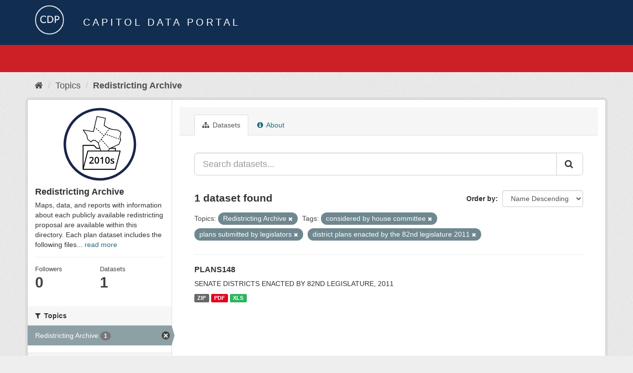

--- FILE ---
content_type: text/html; charset=utf-8
request_url: https://data.capitol.texas.gov/topic/f4d0f881-659b-4b7a-9e6c-c31eb1ae3785?groups=redistricting-2010s&tags=considered+by+house+committee&tags=plans+submitted+by+legislators&tags=district+plans+enacted+by+the+82nd+legislature+2011&_tags_limit=0
body_size: 4194
content:
<!DOCTYPE html>
<!--[if IE 9]> <html lang="en" class="ie9"> <![endif]-->
<!--[if gt IE 8]><!--> <html lang="en"> <!--<![endif]-->
  <head>
    <link rel="stylesheet" type="text/css" href="/fanstatic/vendor/:version:2023-04-27T17:02:02.11/select2/select2.css" />
<link rel="stylesheet" type="text/css" href="/fanstatic/css/:version:2023-04-27T17:02:02.01/main.min.css" />
<link rel="stylesheet" type="text/css" href="/fanstatic/vendor/:version:2023-04-27T17:02:02.11/font-awesome/css/font-awesome.min.css" />

    <meta charset="utf-8" />
      <meta name="generator" content="ckan 2.8.2" />
      <meta name="viewport" content="width=device-width, initial-scale=1.0">
    <title>Redistricting Archive - Topics - Capitol Data Portal</title>

    
    
  <link rel="shortcut icon" href="/base/images/Data.TLC-16x16.png" />
    
  <link rel="alternate" type="application/atom+xml" title="Capitol Data Portal - Datasets in topic: Redistricting Archive" href="feed.group?id=redistricting-2010s" />
<link rel="alternate" type="application/atom+xml" title="Capitol Data Portal - Recent Revision History" href="/revision/list?days=1&amp;format=atom" />

      
    

    
      
      
    
    
  </head>

  
  <body data-site-root="https://data.capitol.texas.gov/" data-locale-root="https://data.capitol.texas.gov/" >

    
    <div class="hide"><a href="#content">Skip to content</a></div>
  

  
    
<header class="navbar navbar-static-top masthead sticky-top">
    
  <div class="container">
    <div class="row my-1">
      <div class="col-md-1" style="display: inline-block;">
        <a class="logo" href="/"><img src="/base/images/Data.TLC-logo2.png" alt="Capitol Data Portal" title="Capitol Data Portal" /></a>
      </div>
      <div class="col-md-11" id="title-bar" style="display: inline-block;">
        <h3 style="color:white; margin-bottom: 20px;">Capitol Data Portal</h3>
      </div>
    </div>
  </div>
</header>

  
  <div class="container">
      
            <div class="flash-messages">
              
                
              
            </div>
          
  </div>
  <section class="section" style="height: 55.2px;" id="search-section">
    </section>
    <div role="main">
      <div id="content" class="container">
        
          
            <div class="flash-messages">
              
                
              
            </div>
          

          
            <div class="toolbar">
              
                
                  <ol class="breadcrumb">
                    
<li class="home"><a href="/"><i class="fa fa-home"></i><span> Home</span></a></li>
                    
  <li><a href="/topic">Topics</a></li>
  <li class="active"><a class=" active" href="/topic/redistricting-2010s">Redistricting Archive</a></li>

                  </ol>
                
              
            </div>
          

          <div class="row wrapper">
            
            
            

            
              <aside class="secondary col-sm-3">
                
                
  
  
<div class="module context-info">
  <section class="module-content">
    
    
    <div class="image">
      <a href="">
        <img src="https://data.capitol.texas.gov/uploads/group/2021-08-17-231054.986917redticon2010s.svg" style="margin:auto;max-width:150px;" alt="redistricting-2010s" />
      </a>
    </div>
    
    
    <h1 class="heading">
      Redistricting Archive
      
    </h1>
    
    
    
      <p>
        Maps, data, and reports with information about each publicly available redistricting proposal are available within this directory. Each plan dataset includes the following files...
        <a href="/topic/about/redistricting-2010s">read more</a>
      </p>
    
    
    
      
      <div class="nums">
        <dl>
          <dt>Followers</dt>
          <dd data-module="followers-counter" data-module-id="f4d0f881-659b-4b7a-9e6c-c31eb1ae3785" data-module-num_followers="0"><span>0</span></dd>
        </dl>
        <dl>
          <dt>Datasets</dt>
          <dd><span>1</span></dd>
        </dl>
      </div>
      
      
      <div class="follow_button">
        
      </div>
      
    
    
  </section>
</div>


  <div class="filters">
    <div>
      
        

  
  
    
      
      
        <section class="module module-narrow module-shallow">
          
            <h2 class="module-heading">
              <i class="fa fa-filter"></i>
              
              Topics
            </h2>
          
          
            
            
              <nav>
                <ul class="list-unstyled nav nav-simple nav-facet">
                  
                    
                    
                    
                    
                      <li class="nav-item active">
                        <a href="/topic/f4d0f881-659b-4b7a-9e6c-c31eb1ae3785?tags=considered+by+house+committee&amp;tags=plans+submitted+by+legislators&amp;tags=district+plans+enacted+by+the+82nd+legislature+2011&amp;_tags_limit=0" title="">
                          <span class="item-label">Redistricting Archive</span>
                          <span class="hidden separator"> - </span>
                          <span class="item-count badge">1</span>
                        </a>
                      </li>
                  
                </ul>
              </nav>

              <p class="module-footer">
                
                  
                
              </p>
            
            
          
        </section>
      
    
  

      
        

  
  
    
      
      
        <section class="module module-narrow module-shallow">
          
            <h2 class="module-heading">
              <i class="fa fa-filter"></i>
              
              Tags
            </h2>
          
          
            
            
              <nav>
                <ul class="list-unstyled nav nav-simple nav-facet">
                  
                    
                    
                    
                    
                      <li class="nav-item">
                        <a href="/topic/f4d0f881-659b-4b7a-9e6c-c31eb1ae3785?tags=considered+by+entire+house&amp;tags=considered+by+house+committee&amp;tags=district+plans+enacted+by+the+82nd+legislature+2011&amp;_tags_limit=0&amp;groups=redistricting-2010s&amp;tags=plans+submitted+by+legislators" title="considered by entire house">
                          <span class="item-label">considered by entir...</span>
                          <span class="hidden separator"> - </span>
                          <span class="item-count badge">1</span>
                        </a>
                      </li>
                  
                    
                    
                    
                    
                      <li class="nav-item">
                        <a href="/topic/f4d0f881-659b-4b7a-9e6c-c31eb1ae3785?tags=considered+by+house+committee&amp;tags=district+plans+enacted+by+the+82nd+legislature+2011&amp;_tags_limit=0&amp;groups=redistricting-2010s&amp;tags=considered+by+entire+senate&amp;tags=plans+submitted+by+legislators" title="considered by entire senate">
                          <span class="item-label">considered by entir...</span>
                          <span class="hidden separator"> - </span>
                          <span class="item-count badge">1</span>
                        </a>
                      </li>
                  
                    
                    
                    
                    
                      <li class="nav-item active">
                        <a href="/topic/f4d0f881-659b-4b7a-9e6c-c31eb1ae3785?groups=redistricting-2010s&amp;tags=plans+submitted+by+legislators&amp;tags=district+plans+enacted+by+the+82nd+legislature+2011&amp;_tags_limit=0" title="considered by house committee">
                          <span class="item-label">considered by house...</span>
                          <span class="hidden separator"> - </span>
                          <span class="item-count badge">1</span>
                        </a>
                      </li>
                  
                    
                    
                    
                    
                      <li class="nav-item active">
                        <a href="/topic/f4d0f881-659b-4b7a-9e6c-c31eb1ae3785?groups=redistricting-2010s&amp;tags=considered+by+house+committee&amp;tags=plans+submitted+by+legislators&amp;_tags_limit=0" title="district plans enacted by the 82nd legislature 2011">
                          <span class="item-label">district plans enac...</span>
                          <span class="hidden separator"> - </span>
                          <span class="item-count badge">1</span>
                        </a>
                      </li>
                  
                    
                    
                    
                    
                      <li class="nav-item">
                        <a href="/topic/f4d0f881-659b-4b7a-9e6c-c31eb1ae3785?tags=exhibits+for+davis+v.+perry&amp;tags=considered+by+house+committee&amp;tags=district+plans+enacted+by+the+82nd+legislature+2011&amp;_tags_limit=0&amp;groups=redistricting-2010s&amp;tags=plans+submitted+by+legislators" title="exhibits for davis v. perry">
                          <span class="item-label">exhibits for davis ...</span>
                          <span class="hidden separator"> - </span>
                          <span class="item-count badge">1</span>
                        </a>
                      </li>
                  
                    
                    
                    
                    
                      <li class="nav-item active">
                        <a href="/topic/f4d0f881-659b-4b7a-9e6c-c31eb1ae3785?groups=redistricting-2010s&amp;tags=considered+by+house+committee&amp;tags=district+plans+enacted+by+the+82nd+legislature+2011&amp;_tags_limit=0" title="plans submitted by legislators">
                          <span class="item-label">plans submitted by ...</span>
                          <span class="hidden separator"> - </span>
                          <span class="item-count badge">1</span>
                        </a>
                      </li>
                  
                    
                    
                    
                    
                      <li class="nav-item">
                        <a href="/topic/f4d0f881-659b-4b7a-9e6c-c31eb1ae3785?tags=proposed+districts&amp;tags=considered+by+house+committee&amp;tags=district+plans+enacted+by+the+82nd+legislature+2011&amp;_tags_limit=0&amp;groups=redistricting-2010s&amp;tags=plans+submitted+by+legislators" title="">
                          <span class="item-label">proposed districts</span>
                          <span class="hidden separator"> - </span>
                          <span class="item-count badge">1</span>
                        </a>
                      </li>
                  
                    
                    
                    
                    
                      <li class="nav-item">
                        <a href="/topic/f4d0f881-659b-4b7a-9e6c-c31eb1ae3785?tags=considered+by+house+committee&amp;tags=district+plans+enacted+by+the+82nd+legislature+2011&amp;_tags_limit=0&amp;groups=redistricting-2010s&amp;tags=senate&amp;tags=plans+submitted+by+legislators" title="">
                          <span class="item-label">senate</span>
                          <span class="hidden separator"> - </span>
                          <span class="item-count badge">1</span>
                        </a>
                      </li>
                  
                </ul>
              </nav>

              <p class="module-footer">
                
                  <a href="/topic/f4d0f881-659b-4b7a-9e6c-c31eb1ae3785?groups=redistricting-2010s&amp;tags=considered+by+house+committee&amp;tags=plans+submitted+by+legislators&amp;tags=district+plans+enacted+by+the+82nd+legislature+2011" class="read-more">Show Only Popular Tags</a>
                
              </p>
            
            
          
        </section>
      
    
  

      
    </div>
    <a class="close no-text hide-filters"><i class="fa fa-times-circle"></i><span class="text">close</span></a>
  </div>

              </aside>
            

            
              <div class="primary col-sm-9 col-xs-12">
                
                
                  <article class="module">
                    
                      <header class="module-content page-header">
                        
                        <ul class="nav nav-tabs">
                          
  <li class="active"><a href="/topic/redistricting-2010s"><i class="fa fa-sitemap"></i> Datasets</a></li>
  <!-- <li><a href="/topic/activity/redistricting-2010s/0"><i class="fa fa-clock-o"></i> Activity Stream</a></li> -->
  <li><a href="/topic/about/redistricting-2010s"><i class="fa fa-info-circle"></i> About</a></li>

                        </ul>
                      </header>
                    
                    <div class="module-content">
                      
                      
  
    
    
    







<form id="group-datasets-search-form" class="search-form" method="get" data-module="select-switch">

  
    <div class="input-group search-input-group">
      <input aria-label="Search datasets..." id="field-giant-search" type="text" class="form-control input-lg" name="q" value="" autocomplete="off" placeholder="Search datasets...">
      
      <span class="input-group-btn">
        <button class="btn btn-default btn-lg" type="submit" value="search">
          <i class="fa fa-search"></i>
        </button>
      </span>
      
    </div>
  

  
    <span>
  
  

  
  
  
  <input type="hidden" name="groups" value="redistricting-2010s" />
  
  
  
  
  
  <input type="hidden" name="tags" value="considered by house committee" />
  
  
  
  
  
  <input type="hidden" name="tags" value="plans submitted by legislators" />
  
  
  
  
  
  <input type="hidden" name="tags" value="district plans enacted by the 82nd legislature 2011" />
  
  
  
  </span>
  

  
    
      <div class="form-select form-group control-order-by">
        <label for="field-order-by">Order by</label>
        <select id="field-order-by" name="sort" class="form-control">
          
            
              <option value="title_string desc">Name Descending</option>
            
          
            
              <option value="score desc, metadata_modified desc">Relevance</option>
            
          
            
              <option value="title_string asc">Name Ascending</option>
            
          
            
              <option value="metadata_modified desc">Last Modified</option>
            
          
            
          
        </select>
        
        <button class="btn btn-default js-hide" type="submit">Go</button>
        
      </div>
    
  

  
    
      <h2>

  
  
  
  

1 dataset found</h2>
    
  

  
    
      <p class="filter-list">
        
          
          <span class="facet">Topics:</span>
          
            <span class="filtered pill">Redistricting Archive
              <a href="/topic/redistricting-2010s?tags=considered+by+house+committee&amp;tags=plans+submitted+by+legislators&amp;tags=district+plans+enacted+by+the+82nd+legislature+2011&amp;_tags_limit=0" class="remove" title="Remove"><i class="fa fa-times"></i></a>
            </span>
          
        
          
          <span class="facet">Tags:</span>
          
            <span class="filtered pill">considered by house committee
              <a href="/topic/redistricting-2010s?groups=redistricting-2010s&amp;tags=plans+submitted+by+legislators&amp;tags=district+plans+enacted+by+the+82nd+legislature+2011&amp;_tags_limit=0" class="remove" title="Remove"><i class="fa fa-times"></i></a>
            </span>
          
            <span class="filtered pill">plans submitted by legislators
              <a href="/topic/redistricting-2010s?groups=redistricting-2010s&amp;tags=considered+by+house+committee&amp;tags=district+plans+enacted+by+the+82nd+legislature+2011&amp;_tags_limit=0" class="remove" title="Remove"><i class="fa fa-times"></i></a>
            </span>
          
            <span class="filtered pill">district plans enacted by the 82nd legislature 2011
              <a href="/topic/redistricting-2010s?groups=redistricting-2010s&amp;tags=considered+by+house+committee&amp;tags=plans+submitted+by+legislators&amp;_tags_limit=0" class="remove" title="Remove"><i class="fa fa-times"></i></a>
            </span>
          
        
      </p>
      <a class="show-filters btn btn-default">Filter Results</a>
    
  

</form>




  
  
    
      

  
    <ul class="dataset-list list-unstyled">
    	
	      
	        






  <li class="dataset-item">
    
      <div class="dataset-content">
        
          <h3 class="dataset-heading">
            
              
            
            
              <a href="/dataset/plans148">PLANS148</a>
            
            
              
              
            
          </h3>
        
        
          
        
        
          
            <div>SENATE DISTRICTS ENACTED BY 82ND LEGISLATURE, 2011</div>
          
        
      </div>
      
        
          
            <ul class="dataset-resources list-unstyled">
              
                
                <li>
                  <a href="/dataset/plans148" class="label label-default" data-format="zip">ZIP</a>
                </li>
                
                <li>
                  <a href="/dataset/plans148" class="label label-default" data-format="pdf">PDF</a>
                </li>
                
                <li>
                  <a href="/dataset/plans148" class="label label-default" data-format="xls">XLS</a>
                </li>
                
              
            </ul>
          
        
      
    
  </li>

	      
	    
    </ul>
  

    
  
  
    
  

                    </div>
                  </article>
                
              </div>
            
          </div>
        
      </div>
    </div>
  
    <style>
.site-footer {
  background: #eeeeee url("../../../base/images/bg.png");
}

.site-footer a {
  color: #112e51;
}

hr {
  border-top: 1px solid #112e51;
}

.site-footer h4 {
  color: #112e51;
}

body {
  background: #eeeeee url("../../../base/images/bg.png");
}
</style>
<footer class="site-footer">
  <div class="container">
    
    <div class="row">
      <div class="col-lg-12 col-sm-12">
        <h4>Quick Links</h4>
        <hr>
      </div>
    </div>
    <div class="row">
      <div class="col-lg-4 col-sm-6">
          <div>
              <a href="https://redistricting.capitol.texas.gov/" target="_blank">Texas Redistricting</a>
          </div>
          <div>
              <a href="https://wrm.capitol.texas.gov/home" target="_blank">Who Represents Me?</a>
          </div>
          <div>
              <a href="https://dvr.capitol.texas.gov/" target="_blank">DistrictViewer</a>
          </div>
        <div>
          <a href="/about">About Capitol Data Portal</a>
        </div>
        <div>
          <a href="http://www.ckan.org/" target="_blank">CKAN Association</a>
        </div>
        <div>
          <a href="http://www.opendefinition.org/okd/" target="_blank">Open Data</a>
        </div>   
      </div>
      <div class="col-lg-2">
      </div>
      <div class="col-lg-4 col-sm-6 text-center">
        <a href="https://tlc.texas.gov/" title="TLC Home (Opens new tab)" target="_blank" rel="noreferrer"><img src="/base/images/tlc-logo.png" alt="Texas Legislative Council" style="width:75px;"></a>
        <h4 style="font-size: 13px!important; letter-spacing: 1px!important; text-transform: none!important;">Maintained by the Texas Legislative Council</h4>
      </div>
    </div>
    
  </div>

  
    
  
</footer>
  
    
    
    
  
    

      
  <script>document.getElementsByTagName('html')[0].className += ' js';</script>
<script type="text/javascript" src="/fanstatic/vendor/:version:2023-04-27T17:02:02.11/jquery.min.js"></script>
<script type="text/javascript" src="/fanstatic/vendor/:version:2023-04-27T17:02:02.11/:bundle:bootstrap/js/bootstrap.min.js;jed.min.js;moment-with-locales.js;select2/select2.min.js"></script>
<script type="text/javascript" src="/fanstatic/base/:version:2023-04-27T17:02:02.04/:bundle:plugins/jquery.inherit.min.js;plugins/jquery.proxy-all.min.js;plugins/jquery.url-helpers.min.js;plugins/jquery.date-helpers.min.js;plugins/jquery.slug.min.js;plugins/jquery.slug-preview.min.js;plugins/jquery.truncator.min.js;plugins/jquery.masonry.min.js;plugins/jquery.form-warning.min.js;plugins/jquery.images-loaded.min.js;sandbox.min.js;module.min.js;pubsub.min.js;client.min.js;notify.min.js;i18n.min.js;main.min.js;modules/select-switch.min.js;modules/slug-preview.min.js;modules/basic-form.min.js;modules/confirm-action.min.js;modules/api-info.min.js;modules/autocomplete.min.js;modules/custom-fields.min.js;modules/data-viewer.min.js;modules/table-selectable-rows.min.js;modules/resource-form.min.js;modules/resource-upload-field.min.js;modules/resource-reorder.min.js;modules/resource-view-reorder.min.js;modules/follow.min.js;modules/activity-stream.min.js;modules/dashboard.min.js;modules/resource-view-embed.min.js;view-filters.min.js;modules/resource-view-filters-form.min.js;modules/resource-view-filters.min.js;modules/table-toggle-more.min.js;modules/dataset-visibility.min.js;modules/media-grid.min.js;modules/image-upload.min.js;modules/followers-counter.min.js"></script></body>
</html>

--- FILE ---
content_type: image/svg+xml
request_url: https://data.capitol.texas.gov/uploads/group/2021-08-17-231054.986917redticon2010s.svg
body_size: 7347
content:
<svg xmlns="http://www.w3.org/2000/svg" width="500" height="500" viewBox="0 0 500 500"><circle cx="250" cy="250" r="236.46" fill="#fff"/><path d="M250,495A245.06,245.06,0,0,1,154.63,24.26,245.06,245.06,0,0,1,345.37,475.74,243.45,243.45,0,0,1,250,495Zm0-472.93a228,228,0,0,0-88.72,438A228,228,0,0,0,338.72,40,226.6,226.6,0,0,0,250,22.07Z" fill="#1a254a"/><polyline points="136.55 277.17 136.55 418.7 354.56 418.7 354.56 277.17 227.18 277.17" fill="#fff"/><path d="M354.56,421.72h-218a3,3,0,0,1-3-3V277.17h6V415.69h212V280.18H227.18v-6H354.56a3,3,0,0,1,3,3V418.7A3,3,0,0,1,354.56,421.72Z"/><polyline points="136.55 280.18 136.55 257.54 209.81 257.54 229.4 278.11" fill="#fff"/><path d="M227.21,280.19l-18.69-19.63h-69v19.62h-6V257.54a3,3,0,0,1,3-3h73.26a3,3,0,0,1,2.19.94L231.58,276Z"/><polygon points="266.12 287.93 309.02 287.93 321.42 274.93 340.32 267.25 320.57 238.37 261.66 201.02 231.91 233.47 242.09 242.78 247.1 264.74 254.44 286.19 266.12 287.93" fill="#fff"/><path d="M392.17,220.64c-1-3.93-1.67-7-2.35-10-.85-3.74-1.66-7.28-2.94-12.33,2.86-9,5.37-18.87,7.8-28.39a2.21,2.21,0,0,0-.81-2.33c-7.26-5.47-13.93-10.1-20.39-14.59a2.15,2.15,0,0,0-1-.38c-15.18-1.81-30.14-4-44.62-6.22a143.56,143.56,0,0,1-46.79-24.71c2.94-15.8,5.64-31.61,8.25-46.9a2.23,2.23,0,0,0-1.7-2.55c-19.55-4.45-38.59-8.27-57-12A2.22,2.22,0,0,0,228,62c-7.62,32.13-15.55,66.69-23.24,100.19-22.64-3.35-45.25-7-67.14-10.54a2.22,2.22,0,0,0-2.21,3.43c7.84,11.8,16.09,23.61,24.08,35,1.68,9.39,4,18.36,6.18,27a2.21,2.21,0,0,0,.75,1.18c7.35,6,15.19,12,22.77,17.84a2.22,2.22,0,0,0,3-.25c3.41-3.66,6.64-7.08,9.79-10.41,5.16,0,9.74.05,14.16.13,6.73,5.11,14,10.74,21,16.21,7.21,24.94,15.24,49.86,23,74a2.25,2.25,0,0,0,1.35,1.41c11.9,4.33,24.48,10,36.65,15.54a2.4,2.4,0,0,0,.52.16,2.17,2.17,0,0,0,1.67-.37,2.21,2.21,0,0,0,.94-2c-.7-9.26-1.08-17.95-1.43-26.36,6.89-7.59,13-16.14,18.9-24.46,10.21-3.62,19.62-8.28,29.57-13.2,9.67-4.79,19.68-9.74,30.52-13.67a2.19,2.19,0,0,0,1.33-1.33C384,241,388.1,231.36,392.06,222A2.18,2.18,0,0,0,392.17,220.64ZM376.37,249c-10.69,4-20.5,8.81-30,13.51-10.05,5-19.53,9.66-29.74,13.22a2.35,2.35,0,0,0-1.09.82l-.2.28-2.14-2.43-3.34,2.95,2.84,3.21A221,221,0,0,1,296,301.83a2.26,2.26,0,0,0-.59,1.62c.31,7.59.64,15.41,1.21,23.68-10.83-4.89-21.9-9.82-32.53-13.75-7.43-23-15.07-46.82-22-70.6l3.24-4.27-3.55-2.69-1.88,2.48c-7.26-5.64-14.75-11.44-21.66-16.69a2.3,2.3,0,0,0-1.31-.45c-5-.08-10.06-.17-16-.14a2.34,2.34,0,0,0-1.63.72c-2.91,3.08-5.91,6.26-9,9.63-6.86-5.27-13.88-10.69-20.5-16.07-2.17-8.53-4.4-17.34-6-26.49a2.25,2.25,0,0,0-.37-.89C156.31,177.77,149,167.3,142,156.82c21,3.39,42.58,6.85,64.19,10a2.23,2.23,0,0,0,2.5-1.7l0-.09c2.05-9,4.13-18,6.21-27.06l1.55,1.4,3-3.32-3.38-3c5.3-23,10.63-46,15.82-68,17.09,3.43,34.71,7,52.74,11.06-2.57,15.05-5.23,30.57-8.13,46.06a2.22,2.22,0,0,0,.78,2.13,147.27,147.27,0,0,0,33.4,20.39l-1.34,1.78,3.55,2.68,2-2.67q5.85,2.35,11.85,4.21l.33.08c14.38,2.15,29.25,4.39,44.37,6.19,5.92,4.12,12,8.38,18.6,13.28-2.36,9.22-4.8,18.69-7.55,27.32a2.2,2.2,0,0,0,0,1.22c1.36,5.33,2.19,9,3.07,12.85.3,1.3.6,2.62.93,4l-1.51-.56-1.55,4.17,4.3,1.6,0,.1C383.9,229.86,380,239,376.37,249Z"/><rect x="245.64" y="226.4" width="8.76" height="4.45" transform="translate(-83.17 289.97) rotate(-52.87)"/><polygon points="263.55 214.44 260 211.76 254.71 218.75 258.26 221.43 259.27 220.09 262.79 224.07 266.12 221.12 262.01 216.47 263.55 214.44"/><rect x="263.85" y="202.33" width="8.76" height="4.45" transform="translate(-56.69 295.2) rotate(-52.92)"/><rect x="291.13" y="166.2" width="8.76" height="4.45" transform="translate(-16.94 302.84) rotate(-52.96)"/><polygon points="272.91 194.67 276.46 197.35 281.74 190.36 278.19 187.68 277.69 188.34 275.1 186.03 272.13 189.34 275 191.91 272.91 194.67"/><rect x="300.22" y="154.15" width="8.76" height="4.45" transform="translate(-3.69 305.36) rotate(-52.97)"/><rect x="237.28" y="152.47" width="4.45" height="9.26" transform="translate(-37.35 230.56) rotate(-48.12)"/><rect x="249.8" y="163.7" width="4.45" height="9.26" transform="translate(-41.55 243.6) rotate(-48.12)"/><rect x="224.76" y="141.25" width="4.45" height="9.26" transform="translate(-33.15 217.49) rotate(-48.12)"/><rect x="262.33" y="174.93" width="4.45" height="9.26" transform="translate(-45.74 256.68) rotate(-48.12)"/><polygon points="292.69 180.91 289.71 179.81 290.84 178.32 287.29 175.63 282 182.63 285.56 185.31 286.91 183.52 291.15 185.09 292.69 180.91"/><rect x="299.92" y="182.36" width="4.45" height="8.83" transform="translate(22.25 405.48) rotate(-69.73)"/><rect x="328.65" y="192.99" width="4.45" height="8.83" transform="translate(30.77 439.03) rotate(-69.66)"/><rect x="343" y="198.31" width="4.45" height="8.83" transform="translate(35.03 455.82) rotate(-69.63)"/><rect x="371.72" y="208.99" width="4.45" height="8.83" transform="matrix(0.35, -0.94, 0.94, 0.35, 43.46, 489.36)"/><rect x="357.36" y="203.65" width="4.45" height="8.83" transform="translate(39.28 472.63) rotate(-69.61)"/><rect x="314.29" y="187.67" width="4.45" height="8.83" transform="translate(26.53 422.27) rotate(-69.69)"/><rect x="280.46" y="238.72" width="4.45" height="9.03" transform="translate(-90.21 248.13) rotate(-41.46)"/><rect x="269.85" y="226.7" width="4.45" height="9.03" transform="translate(-84.91 238.09) rotate(-41.46)"/><rect x="291.08" y="250.73" width="4.45" height="9.03" transform="translate(-95.5 258.17) rotate(-41.46)"/><rect x="301.69" y="262.74" width="4.45" height="9.03" transform="translate(-100.79 268.2) rotate(-41.46)"/><polygon points="386.59 295.19 168.58 295.19 136.55 418.7 354.56 418.7 386.59 295.19" fill="#fff"/><path d="M354.56,421.72h-218a3,3,0,0,1-2.92-3.77l32-123.52a3,3,0,0,1,2.92-2.26h218a3,3,0,0,1,2.92,3.77l-32,123.52A3,3,0,0,1,354.56,421.72Zm-214.12-6H352.23L382.7,298.2H170.91Z"/><path d="M208.73,380.58H178.35v-5.46l11.56-11.62a99.86,99.86,0,0,0,6.79-7.43,18.14,18.14,0,0,0,2.44-4.12,11.15,11.15,0,0,0,.76-4.14,6.32,6.32,0,0,0-1.82-4.78,7,7,0,0,0-5-1.75,13.57,13.57,0,0,0-5,1,23.86,23.86,0,0,0-5.56,3.43l-3.89-4.75a25.17,25.17,0,0,1,7.26-4.47,21.27,21.27,0,0,1,7.51-1.32q6.25,0,10,3.27a11,11,0,0,1,3.77,8.78,15.52,15.52,0,0,1-1.09,5.76,23.56,23.56,0,0,1-3.34,5.62,76.94,76.94,0,0,1-7.5,7.83l-7.78,7.54v.31h21.27Z"/><path d="M244.56,358.17q0,11.68-3.76,17.35t-11.47,5.67q-7.49,0-11.34-5.86t-3.87-17.16q0-11.87,3.76-17.49t11.45-5.62q7.5,0,11.37,5.88T244.56,358.17Zm-23.14,0q0,9.16,1.88,13.09a6.59,6.59,0,0,0,12.08-.06q1.92-4,1.91-13t-1.91-13a6.57,6.57,0,0,0-12.08-.08Q221.43,349,221.42,358.17Z"/><path d="M271.16,380.58H264V351.64q0-5.17.25-8.21-.7.74-1.74,1.62t-6.88,5.64L252,346.12l13.18-10.36h6Z"/><path d="M316.22,358.17q0,11.68-3.76,17.35T301,381.19q-7.49,0-11.34-5.86t-3.87-17.16q0-11.87,3.76-17.49T301,335.06q7.5,0,11.37,5.88T316.22,358.17Zm-23.14,0q0,9.16,1.88,13.09A6.59,6.59,0,0,0,307,371.2q1.92-4,1.92-13t-1.92-13a6.57,6.57,0,0,0-12.08-.08Q293.08,349,293.08,358.17Z"/><path d="M346.84,370.92a8.88,8.88,0,0,1-3.62,7.62q-3.62,2.64-10.36,2.65T322,379.13v-6.22a26.75,26.75,0,0,0,11.13,2.76q6.64,0,6.65-4a3.19,3.19,0,0,0-.74-2.15,8.78,8.78,0,0,0-2.42-1.78,42.9,42.9,0,0,0-4.69-2.08q-5.85-2.26-7.92-4.54a8.38,8.38,0,0,1-2.07-5.88,7.73,7.73,0,0,1,3.51-6.76c2.34-1.6,5.52-2.41,9.55-2.41a27.14,27.14,0,0,1,11.31,2.42L344,353.91a25.2,25.2,0,0,0-9.23-2.27q-5.7,0-5.7,3.25a3.29,3.29,0,0,0,1.49,2.7,32.6,32.6,0,0,0,6.48,3,30,30,0,0,1,6.1,3,8.71,8.71,0,0,1,2.82,3.11A9,9,0,0,1,346.84,370.92Z"/></svg>